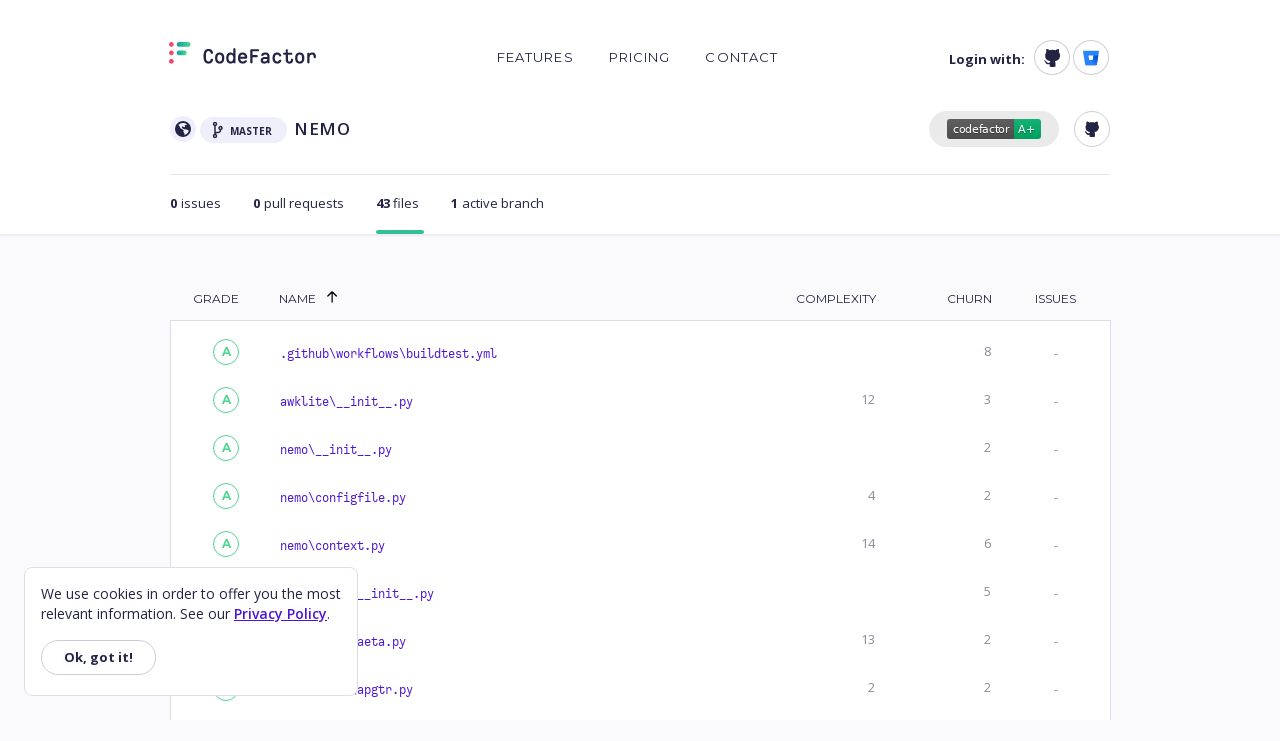

--- FILE ---
content_type: text/html; charset=utf-8
request_url: https://www.codefactor.io/repository/github/bje-/nemo/files
body_size: 11602
content:
<!DOCTYPE html>
<html lang="en" class="h-100">
<head>
    <title>bje-/NEMO - Files</title>
<meta name="fragment" content="!">
<meta http-equiv="Content-type" content="text/html; charset=utf-8" />
<meta http-equiv="X-UA-Compatible" content="IE=edge,chrome=1">
<meta name="viewport" content="width=device-width, initial-scale=1.0" />
<meta name="description" content="Quality software, faster." />
<link rel="shortcut icon" href="/Content/img/favicon.png?v=3">
<meta name="google-site-verification" content="vMXF-XmKqv70y5A21UuMyHxhz6G10slU89r0dtCBigE" />
    
    <noscript>
        <iframe src="//www.googletagmanager.com/ns.html?id=GTM-MKX4LC"
                height="0" width="0" style="display:none;visibility:hidden"></iframe>
    </noscript>
    <script>
            (function (w, d, s, l, i) {
            w[l] = w[l] || []; w[l].push({
                'gtm.start':
                    new Date().getTime(), event: 'gtm.js'
            }); var f = d.getElementsByTagName(s)[0],
                j = d.createElement(s), dl = l != 'dataLayer' ? '&l=' + l : ''; j.async = true; j.src =
                    '//www.googletagmanager.com/gtm.js?id=' + i + dl; f.parentNode.insertBefore(j, f);
            })(window, document, 'script', 'dataLayer', 'GTM-MKX4LC');</script>

    
    <!-- Global site tag (gtag.js) - Google Analytics -->
    <script async src="https://www.googletagmanager.com/gtag/js?id=UA-60835575-1"></script>
    <script>
        window.dataLayer = window.dataLayer || [];
        function gtag(){dataLayer.push(arguments);}
        gtag('js', new Date());

        gtag('config', 'UA-60835575-1');
    </script>

    <script src="/Scripts/modernizr-custom.min.js?v=SPiYRp1dt6WeDSZOh54ODXMyN5Yqb8fV9gtTDlJvqhY"></script>
<script>
    var isBot = /bot|googlebot|crawler|spider|robot|crawling|org_bot/i.test(navigator.userAgent);
    if (!isBot && (!Modernizr.cookies || !Modernizr.eventlistener || !Modernizr.es5function)) {
        window.location.href = '/unsupported';
    }
</script>
    <link href="https://fonts.googleapis.com/css?family=Montserrat:400,500,700|Open+Sans:400,600,700" rel="stylesheet">
    
    
        <link rel="stylesheet" href="https://stackpath.bootstrapcdn.com/bootstrap/4.3.1/css/bootstrap.min.css" crossorigin="anonymous" />
<meta name="x-stylesheet-fallback-test" content="" class="sr-only" /><script>!function(a,b,c,d){var e,f=document,g=f.getElementsByTagName("SCRIPT"),h=g[g.length-1].previousElementSibling,i=f.defaultView&&f.defaultView.getComputedStyle?f.defaultView.getComputedStyle(h):h.currentStyle;if(i&&i[a]!==b)for(e=0;e<c.length;e++)f.write('<link href="'+c[e]+'" '+d+"/>")}("position","absolute",["/Bundles/bootstrap.min.css"], "rel=\u0022stylesheet\u0022 crossorigin=\u0022anonymous\u0022 ");</script>
        <link rel="stylesheet" href="/Bundles/site.min.css?v=aulp5jBbKqAWeQx7E7_gbxo83X6EZ60n08uwHHWcfBc" />
    
    
    

    <link rel="stylesheet" href="/Bundles/RepoPages.min.css?v=AzVH7cKDJijgk3UcoHa3tNqA39hqc55QoZi_h45TvC8" />

    

    <link rel="stylesheet" href="/Bundles/RepoFiles.min.css?v=b4qgCvQj3y6M8B0CIZ7zEidmP_h-gaE1vFzJ4hrP7lw" />


</head>
<body ng-app="App" class="d-flex flex-column h-100">
        <main role="main" class="flex-shrink-0">
            <div class="container-guest">
    <div class="container" ng-controller="HeaderCtrl">
        <nav class="navbar navbar-expand-md navbar-light text-sm navbar-guest" style="z-index: 2">
            <a class="navbar-brand" href="/" aria-label="Homepage ">
                <svg xmlns="http://www.w3.org/2000/svg" width="147" height="22" viewBox="0 0 147 22" class="d-inline-block align-top">
                    <defs>
                        <linearGradient id="a" x1="-.002%" x2="100.002%" y1="49.998%" y2="49.998%">
                            <stop offset="0%" stop-color="#0AA1A5" />
                            <stop offset="100%" stop-color="#50D690" />
                        </linearGradient>
                        <linearGradient id="b" x1="-.002%" x2="100.002%" y1="49.998%" y2="49.998%">
                            <stop offset="0%" stop-color="#0AA1A5" />
                            <stop offset="100%" stop-color="#50D690" />
                        </linearGradient>
                    </defs>
                    <g fill="none" fill-rule="evenodd">
                        <path fill="#232344" d="M39.497 9.095c-1.217 0-2.615.59-2.615 5.18s1.398 5.178 2.615 5.178c.757 0 1.767-.227 2.272-1.999.146-.511.64-.84 1.166-.817.77.03 1.29.793 1.071 1.54-.684 2.34-2.169 3.483-4.509 3.483-3.386 0-4.962-2.347-4.962-7.386 0-5.038 1.576-7.385 4.962-7.385 2.34 0 3.825 1.142 4.51 3.482.218.747-.302 1.51-1.072 1.541-.526.021-1.02-.307-1.166-.818-.505-1.771-1.515-1.999-2.272-1.999zm13.54 6.954c0-2.3-.79-3.467-2.35-3.467-1.558 0-2.348 1.167-2.348 3.467 0 2.299.79 3.465 2.349 3.465 1.558 0 2.349-1.166 2.349-3.465zm-2.35-5.612c3.003 0 4.657 1.993 4.657 5.612 0 3.618-1.654 5.61-4.656 5.61-3.003 0-4.656-1.992-4.656-5.61 0-3.62 1.653-5.612 4.656-5.612zm13.54 5.364c0-1.985-.93-3.219-2.43-3.219-1.973 0-2.268 2.171-2.268 3.467 0 1.294.295 3.465 2.268 3.465 1.5 0 2.43-1.233 2.43-3.218V15.8zm0-4.198V7.239c0-.627.503-1.135 1.123-1.135s1.123.508 1.123 1.135v13.13c0 .577-.463 1.044-1.032 1.044-.719-.015-1.038-.393-1.072-1.03-.632.839-1.596 1.277-2.837 1.277-2.699 0-4.31-2.098-4.31-5.611 0-3.462 1.644-5.612 4.29-5.612 1.14 0 2.076.407 2.715 1.166zm7.119 3.166h4.55c-.267-1.47-1.014-2.187-2.275-2.187-1.26 0-2.007.716-2.275 2.187zm6.886.08c.01.075.017.15.023.223.079.922-.627 1.718-1.543 1.718h-5.437c.165 1.857.962 2.725 2.49 2.725.743 0 1.304-.226 1.697-.651.629-.679 1.136-.923 1.806-.605.582.275.763.891.373 1.499-.8 1.245-2.118 1.902-3.897 1.902-3.095 0-4.799-2-4.799-5.632 0-3.606 1.66-5.592 4.676-5.592 2.67 0 4.27 1.556 4.611 4.414zm4.13 6.564c-.587 0-1.062-.48-1.062-1.073V8.208c0-.592.475-1.072 1.061-1.072h6.576c.587 0 1.062.48 1.062 1.072 0 .593-.475 1.073-1.062 1.073h-5.35v3.796h4.125c.586 0 1.061.481 1.061 1.073 0 .593-.475 1.073-1.061 1.073h-4.125v5.117c0 .592-.476 1.073-1.063 1.073h-.163zm15.987-4.374h-2.468c-.867 0-1.9.218-1.9 1.258 0 1.06.986 1.218 1.573 1.218 1.55 0 2.73-1.056 2.795-2.476zm-2.04-6.603c2.806 0 4.289 1.392 4.289 4.023v5.892c0 .587-.471 1.06-1.05 1.058-.801-.016-1.081-.466-1.063-1.162-.763.907-1.91 1.413-3.259 1.413-2.157 0-3.552-1.312-3.552-3.342 0-2.141 1.494-3.321 4.207-3.321h2.47v-.434c0-1.351-.662-1.981-2.083-1.981-.82 0-1.405.196-1.713.636a1.629 1.629 0 0 0-.131.22c-.197.394-.583.65-1.018.65-.808 0-1.38-.841-1.047-1.584a3.01 3.01 0 0 1 .208-.389c.592-.923 1.684-1.679 3.742-1.679zm11.824 9.079c1.12 0 1.698-.763 1.972-1.321.177-.361.55-.577.948-.577h.22c.786 0 1.301.834.956 1.549-.723 1.618-2.143 2.494-4.096 2.494-3.002 0-4.656-1.994-4.656-5.611 0-3.57 1.61-5.558 4.536-5.612 1.683-.03 3.166.902 4.03 2.282l.033.057c.44.74-.112 1.684-.966 1.684-.423 0-.815-.237-.995-.624a2.579 2.579 0 0 0-.196-.349c-.402-.593-.988-.905-1.786-.905-1.558 0-2.348 1.167-2.348 3.467s.79 3.466 2.348 3.466zm13.785-1.837c0-.697.32-1.084 1.056-1.073.635 0 1.15.52 1.15 1.162v.118c0 2.46-1.443 3.846-3.946 3.773-1.988-.059-3.55-1.764-3.55-3.773v-5.118h-1.52c-.57 0-1.032-.466-1.032-1.041 0-.576.462-1.042 1.031-1.042h1.626l.028-2.519c.007-.57.466-1.029 1.031-1.029h.052c.569 0 1.03.467 1.03 1.042v2.506h3.483c.57 0 1.03.466 1.03 1.042 0 .575-.46 1.041-1.03 1.041h-3.482v4.91c0 1.63.808 1.838 1.511 1.838 1.06 0 1.532-.566 1.532-1.837zm11.17-1.63c0-2.3-.79-3.466-2.349-3.466-1.559 0-2.349 1.167-2.349 3.467 0 2.299.79 3.465 2.35 3.465 1.557 0 2.347-1.166 2.347-3.465zm-2.349-5.611c3.003 0 4.656 1.993 4.656 5.612 0 3.618-1.653 5.61-4.656 5.61-3.003 0-4.656-1.992-4.656-5.61 0-3.62 1.653-5.612 4.656-5.612zm12.641 0c2.265 0 3.513 1.48 3.513 4.167v.536c0 .627-.503 1.135-1.123 1.135s-1.123-.508-1.123-1.135v-.33c0-1.478-.57-2.228-1.695-2.228-1.395 0-2.37 1.103-2.37 2.683v5.014c0 .626-.502 1.134-1.122 1.134-.62 0-1.123-.508-1.123-1.134v-8.524c0-.567.44-1.063 1-1.07.85-.013 1.097.45 1.108 1.096.684-.873 1.699-1.345 2.935-1.345z" />
                        <path fill="#F44A6A" d="M4.753 2.4c0 1.326-1.064 2.4-2.376 2.4C1.064 4.8 0 3.726 0 2.4 0 1.074 1.064 0 2.377 0c1.312 0 2.376 1.074 2.376 2.4zm0 8.462c0 1.325-1.064 2.4-2.376 2.4-1.313 0-2.377-1.075-2.377-2.4 0-1.326 1.064-2.4 2.377-2.4 1.312 0 2.376 1.074 2.376 2.4zm0 8.461c0 1.326-1.064 2.4-2.376 2.4-1.313 0-2.377-1.074-2.377-2.4 0-1.326 1.064-2.4 2.377-2.4 1.312 0 2.376 1.074 2.376 2.4z" />
                        <path fill="url(#a)" d="M10.128 0C8.816 0 7.752 1.074 7.752 2.4c0 1.326 1.064 2.4 2.376 2.4h9c1.312 0 2.375-1.074 2.375-2.4 0-1.326-1.063-2.4-2.376-2.4h-9z" />
                        <path fill="url(#b)" d="M10.128 8.461c-1.312 0-2.376 1.075-2.376 2.4 0 1.326 1.064 2.401 2.376 2.401h5.138c1.312 0 2.376-1.075 2.376-2.4 0-1.326-1.064-2.4-2.376-2.4h-5.138z" />
                    </g>
                </svg>
            </a>
            <button class="navbar-toggler" type="button" data-toggle="modal" data-target="#loginModal" aria-label="Toggle navigation">
                <span class="navbar-toggler-icon "></span>
            </button>
            <div class="collapse navbar-collapse">
                <ul class="navbar-nav mx-auto text-uppercase">
                        <li class="nav-item">
                            <a class="nav-link " href="/features">Features</a>
                        </li>
                        <li class="nav-item">
                            <a class="nav-link " href="/pricing">Pricing</a>
                        </li>
                        <li class="nav-item">
                            <a class="nav-link " href="/contact">Contact</a>
                        </li>
                </ul>
                <ul class="nav login float-right ">
                        <span>Login with:</span>
<form action="/account/externallogin" method="post">                                <button type="submit" name="provider" value="GitHub" class="btn btn-light rounded-circle" analytics-on analytics-category="Login with"><img src="/Content/img/logo-github.svg" alt="GitHub" /></button>
                                <button type="submit" name="provider" value="Bitbucket" class="btn btn-light rounded-circle" analytics-on analytics-category="Login with"><img src="/Content/img/logo-bitbucket.svg" alt="Bitbucket" /></button>
<input name="__RequestVerificationToken" type="hidden" value="CfDJ8BNwjAYyhGBOqkUSO2PUaOl-w26jV9s5NLfjuIIlSjgTmdSg8v5toXqFRC95kW5yGfnLBqokeLtbPTtFJPF5exXSyWn4I3jRAYJGe4tvMV0-x8Qw7SuULIs-d9ruxVTvLK2FXi_F26df8DCZlsQRD64" /></form>                </ul>

            </div>
        </nav>
        <!-- Modal -->
        <div class="modal" id="loginModal" tabindex="-1" role="dialog" aria-hidden="true">
            <div class="modal-dialog" role="document">
                <div class="modal-content">
                    <div class="modal-header">
                        <button type="button" class="close" data-dismiss="modal" aria-label="Close" style="margin-right: -10px;">
                            <span aria-hidden="true">&times;</span>
                        </button>
                    </div>
                    <div class="modal-body" style="padding-top: 22.5%;">
                        <ul class="text-center text-uppercase">
                                <li><a href="/features">Features</a></li>
                                <li><a href="/pricing">Pricing</a></li>
                                <li><a href="/contact">Contact</a></li>
                        </ul>
                            <div class="text-center" style="padding-top: 78px;">
                                <div class="text-center" style="margin-bottom: 1rem">Login with:</div>
<form action="/account/externallogin" method="post">                                        <div class="row justify-content-center">
                                            <div class="col-9 modal-col">
                                                <button type="submit" name="provider" value="GitHub" class="btn btn-light btn-block border modal-button" analytics-on analytics-category="Login with (modal)"><img class="float-left" alt="GitHub (modal)" style="padding-left: 4px; padding-top: 1px;" src="/Content/img/logo-github.svg" /> <span style="margin-left: -18px;">GitHub</span></button>
                                            </div>
                                        </div>
                                        <div class="row justify-content-center">
                                            <div class="col-9 modal-col">
                                                <button type="submit" name="provider" value="Bitbucket" class="btn btn-light btn-block border modal-button" analytics-on analytics-category="Login with (modal)"><img class="float-left" alt="Bitbucket (modal)" style="padding-left: 4px; padding-top: 1px;" src="/Content/img/logo-bitbucket.svg" /> <span style="margin-left: -18px;">Bitbucket</span></button>
                                            </div>
                                        </div>
<input name="__RequestVerificationToken" type="hidden" value="CfDJ8BNwjAYyhGBOqkUSO2PUaOl-w26jV9s5NLfjuIIlSjgTmdSg8v5toXqFRC95kW5yGfnLBqokeLtbPTtFJPF5exXSyWn4I3jRAYJGe4tvMV0-x8Qw7SuULIs-d9ruxVTvLK2FXi_F26df8DCZlsQRD64" /></form>                            </div>
                    </div>
                </div>
            </div>
        </div>
    </div>
</div>
<div ng-cloak>
    <div ng-show="message.show" ng-controller="StatusMessageCtrl" class="alert alert-{{message.type}} alert-dismissible show" role="alert">
        <svg ng-show="message.type!='danger'" width="36" height="36" viewBox="0 0 36 36">
            <g fill="none" fill-rule="evenodd">
                <g transform="translate(6 6)">
                    <mask id="c-info" fill="#fff">
                        <circle cx="12" cy="12" r="12" />
                    </mask>
                    <g fill="#fff" mask="url(#c-info)">
                        <path d="M-6-6h36v36H-6z" />
                    </g>
                </g>
                <g transform="translate(15 11)">
                    <mask id="p-info" fill="#fff">
                        <path d="M4 10.5h1a1 1 0 0 1 0 2H1a1 1 0 0 1 0-2h1V6H1a1 1 0 1 1 0-2h3v6.5zM2.5 3a1.5 1.5 0 1 1 0-3 1.5 1.5 0 0 1 0 3z" />
                    </mask>
                    <g fill="#7e7eb9" mask="url(#p-info)">
                        <path d="M-15-11h36v36h-36z" />
                    </g>
                </g>
            </g>
        </svg>
        <svg ng-show="message.type=='danger'" width="36" height="36" viewBox="0 0 36 36">
            <g fill="none" fill-rule="evenodd">
                <g transform="translate(6 5)">
                    <mask id="p-warn-1" fill="#fff">
                        <path id="a" d="M14.12 2.48l8.394 15.06a3 3 0 0 1-2.62 4.46H3.106a3 3 0 0 1-2.62-4.46L8.88 2.48a3 3 0 0 1 5.24 0z" />
                    </mask>
                    <g fill="#fff" mask="url(#p-warn-1)">
                        <path d="M-6-5h36v36H-6z" />
                    </g>
                </g>
                <g transform="translate(16 12)">
                    <mask id="p-warn-2" fill="#fff">
                        <path id="c" d="M1.5 0A1.5 1.5 0 0 1 3 1.5v4a1.5 1.5 0 0 1-3 0v-4A1.5 1.5 0 0 1 1.5 0zm0 9a1.5 1.5 0 1 1 0 3 1.5 1.5 0 0 1 0-3z" />
                    </mask>
                    <g fill="#fa7b7b" mask="url(#p-warn-2)">
                        <path d="M-16-12h36v36h-36z" />
                    </g>
                </g>
            </g>
        </svg>
        <span ng-bind-html="message.text"></span>
        <button type="button" class="close" data-dismiss="alert" aria-label="Close" ng-click="message.show = false">
            <span aria-hidden="true">&times;</span>
        </button>
    </div>
</div>

<div id="repo-stats">
    <div class="container container-sm">
        <div class="row no-gutters">
            <div class="col-md-6 order-1 order-md-0 my-auto">
                <div class="d-inline-block" style="border-radius: 32.5px; background-color: #efeffc; width: 26px; height: 26px; position: relative; line-height: 26px">
                        <img src="/Content/img/repo-public.svg" style="position: relative; margin-left: 2px; margin-bottom: 3px;" alt=""/>
                </div>
                <div aria-label="Default branch master" class="d-inline-block" style="border-radius: 24.5px; background-color: #efeffc; height: 26px; width: fit-content; padding-right: 15px; padding-left: 8px; position: relative">
                    <img src="/Content/img/repo-branch.svg" alt=""/>
                    <span id="branch-name" class="text-uppercase">master</span>
                </div>
                <div class="d-inline-block">
                    <a id="repo-name" href="/repository/github/bje-/nemo">NEMO</a>
                </div>
            </div>
            <div class="col-md-6 justify-content-end d-flex order-0 order-md-1">
                <div  class="d-inline-block badge-wrapper">
                    <img id="repo-badge" src="/Content/badges/APlus.svg" alt="Repository badge with APlus rating" data-toggle="modal" data-target="#badgeTexts" analytics-on="click" analytics-category="Repo Header" analytics-event="Badge"/>
                </div>
                <a class="repo-header-circle d-inline-block tooltip-default" title="View on GitHub" href="https://github.com/bje-/NEMO" target="_blank" rel="noopener noreferrer" analytics-on analytics-category="Repo Header" analytics-event="View on GitHub">
                    <img src="/Content/img/repo-provider-link-github.svg" alt="View on GitHub"/>
                </a>
            </div>
        </div>
        <hr style="color: #fafafc; margin-top: 27px; margin-bottom: 15px;"/>
        <ul class="list-inline owl-carousel">
            <li class="list-inline-item">
                <a class="repo-header-item main-link " href="/repository/github/bje-/nemo/issues" analytics-on analytics-category="Repo Stats Header" analytics-event="Issues">
                    <span class="number">0</span>
                    <span class="text">issues</span>
                </a>
            </li>
                <li class="list-inline-item">
                    <a class="repo-header-item main-link " href="/repository/github/bje-/nemo/pulls" analytics-on analytics-category="Repo Stats Header" analytics-event="Pulls">
                        <span class="number">0</span>
                        <span class="text">pull requests</span>
                    </a>
                </li>
            <li class="list-inline-item">
                <a class="repo-header-item main-link selected" href="/repository/github/bje-/nemo/files" analytics-on analytics-category="Repo Stats Header" analytics-event="Files">
                    <span class="number">43</span>
                    <span class="text">files</span>
                </a>
            </li>
            <li class="list-inline-item">
                <a class="repo-header-item main-link " href="/repository/github/bje-/nemo/branches" analytics-on analytics-category="Repo Stats Header" analytics-event="Branches">
                    <span class="number">1</span>
                    <span class="text">active branch</span>
                </a>
            </li>
        </ul>
    </div>
</div>
<!-- Modal -->
<div class="modal" id="badgeTexts" ng-controller="BadgeCtrl" ng-init="init([{&quot;Name&quot;:&quot;Markdown&quot;,&quot;Text&quot;:&quot;[![CodeFactor](https://www.codefactor.io/repository/github/bje-/nemo/badge)](https://www.codefactor.io/repository/github/bje-/nemo)&quot;},{&quot;Name&quot;:&quot;HTML&quot;,&quot;Text&quot;:&quot;&lt;a href=\&quot;https://www.codefactor.io/repository/github/bje-/nemo\&quot;&gt;&lt;img src=\&quot;https://www.codefactor.io/repository/github/bje-/nemo/badge\&quot; alt=\&quot;CodeFactor\&quot; /&gt;&lt;/a&gt;&quot;},{&quot;Name&quot;:&quot;Textile&quot;,&quot;Text&quot;:&quot;!https://www.codefactor.io/repository/github/bje-/nemo/badge!:https://www.codefactor.io/repository/github/bje-/nemo&quot;},{&quot;Name&quot;:&quot;RDoc&quot;,&quot;Text&quot;:&quot;{&lt;img src=\&quot;https://www.codefactor.io/repository/github/bje-/nemo/badge\&quot; alt=\&quot;CodeFactor\&quot; /&gt;}[https://www.codefactor.io/repository/github/bje-/nemo]&quot;},{&quot;Name&quot;:&quot;reST&quot;,&quot;Text&quot;:&quot;.. image:: https://www.codefactor.io/repository/github/bje-/nemo/badge\n   :target: https://www.codefactor.io/repository/github/bje-/nemo\n   :alt: CodeFactor&quot;},{&quot;Name&quot;:&quot;Image URL&quot;,&quot;Text&quot;:&quot;https://www.codefactor.io/repository/github/bje-/nemo/badge&quot;}])" tabindex="-1" role="dialog" aria-labelledby="modalLabel" aria-hidden="true">
    <div class="modal-dialog modal-lg">
        <div class="modal-content">
            <div class="modal-body">
                <button type="button" class="close" data-dismiss="modal" analytics-on analytics-category="Repo Badge" analytics-event="Close">
                    <span aria-hidden="true">&times;</span>
                </button>
                <h1>CodeFactor Rating A&#x2B;</h1>
                <ul class="list-inline">
                    <li class="list-inline-item" ng-repeat="format in formats">
                        <a ng-click="setFormat(format)" class="format" ng-class="{'selected-link': activeFormat.Name == format.Name}" analytics-on analytics-category="Repo Badge">{{format.Name}}</a>
                    </li>
                </ul>
            </div>
            <div class="modal-footer">
                <textarea class="form-control" rows="3" ng-model="activeFormat.Text" readonly="" select-on-click></textarea>
            </div>
        </div>
    </div>
</div>
<div class="container container-sm">
    <div class="grid-mvc" data-lang="en" data-gridname="" data-selectable="true" data-multiplefilters="false">
    <div class="grid-wrap">
        <table class="table table-borderless table-responsive-lg grid-table">
            <thead>
            <tr>
<th class="grid-header text-center files-rating"><div class="grid-header-title"><a href="?grid-column=Rating&amp;grid-dir=0">Grade</a></div></th><th class="grid-header"><div class="grid-header-title sorted sorted-asc"><a href="?grid-column=Path&amp;grid-dir=1">Name</a><span class="grid-sort-arrow"></span></div></th><th class="grid-header metric text-right"><div class="grid-header-title"><a class="tooltip-default marked" data-placement="top" href="?grid-column=Metric.Complexity.Value&amp;grid-dir=0" title="Measure of effort required to understand code">Complexity</a></div></th><th class="grid-header metric text-right"><div class="grid-header-title"><a class="tooltip-default marked" data-placement="top" href="?grid-column=Metric.Churn.Value&amp;grid-dir=0" title="Number of times the file has changed">Churn</a></div></th><th class="grid-header text-center"><div class="grid-header-title"><a class="tooltip-default marked" data-placement="top" href="?grid-column=IssueCount&amp;grid-dir=0" title="Total number of issues">Issues</a></div></th>            </tr>
            </thead>
            <tbody>
                <tr class="grid-row ">
<td class="grid-cell text-center files-rating" data-name="Rating"><div class="rating d-inline-block">
                                                <div class="lib-rating-grade rating-A">A</div>
                                            </div>
</td><td class="grid-cell" data-name="Path"><div class="file-path-cell variable-text variable-text-rtl"><bdo dir="ltr"><a href="/repository/github/bje-/nemo/file/master/.github/workflows/buildtest.yml" title=".github\workflows\buildtest.yml" analytics-on analytics-category="Files" ng-non-bindable>.github\workflows\buildtest.yml</a></bdo></div>
</td><td class="grid-cell metric text-right" data-name="Metric.Complexity.Value"><span class=""></span>
</td><td class="grid-cell metric text-right" data-name="Metric.Churn.Value"><span class="None">8</span>
</td><td class="grid-cell text-center" data-name="IssueCount"><span>
                                                   <span class="metric">-</span>
                                           </span>
</td>                </tr>
                <tr class="grid-row ">
<td class="grid-cell text-center files-rating" data-name="Rating"><div class="rating d-inline-block">
                                                <div class="lib-rating-grade rating-A">A</div>
                                            </div>
</td><td class="grid-cell" data-name="Path"><div class="file-path-cell variable-text variable-text-rtl"><bdo dir="ltr"><a href="/repository/github/bje-/nemo/file/master/awklite/__init__.py" title="awklite\__init__.py" analytics-on analytics-category="Files" ng-non-bindable>awklite\__init__.py</a></bdo></div>
</td><td class="grid-cell metric text-right" data-name="Metric.Complexity.Value"><span class="None">12</span>
</td><td class="grid-cell metric text-right" data-name="Metric.Churn.Value"><span class="None">3</span>
</td><td class="grid-cell text-center" data-name="IssueCount"><span>
                                                   <span class="metric">-</span>
                                           </span>
</td>                </tr>
                <tr class="grid-row ">
<td class="grid-cell text-center files-rating" data-name="Rating"><div class="rating d-inline-block">
                                                <div class="lib-rating-grade rating-A">A</div>
                                            </div>
</td><td class="grid-cell" data-name="Path"><div class="file-path-cell variable-text variable-text-rtl"><bdo dir="ltr"><a href="/repository/github/bje-/nemo/file/master/nemo/__init__.py" title="nemo\__init__.py" analytics-on analytics-category="Files" ng-non-bindable>nemo\__init__.py</a></bdo></div>
</td><td class="grid-cell metric text-right" data-name="Metric.Complexity.Value"><span class=""></span>
</td><td class="grid-cell metric text-right" data-name="Metric.Churn.Value"><span class="None">2</span>
</td><td class="grid-cell text-center" data-name="IssueCount"><span>
                                                   <span class="metric">-</span>
                                           </span>
</td>                </tr>
                <tr class="grid-row ">
<td class="grid-cell text-center files-rating" data-name="Rating"><div class="rating d-inline-block">
                                                <div class="lib-rating-grade rating-A">A</div>
                                            </div>
</td><td class="grid-cell" data-name="Path"><div class="file-path-cell variable-text variable-text-rtl"><bdo dir="ltr"><a href="/repository/github/bje-/nemo/file/master/nemo/configfile.py" title="nemo\configfile.py" analytics-on analytics-category="Files" ng-non-bindable>nemo\configfile.py</a></bdo></div>
</td><td class="grid-cell metric text-right" data-name="Metric.Complexity.Value"><span class="None">4</span>
</td><td class="grid-cell metric text-right" data-name="Metric.Churn.Value"><span class="None">2</span>
</td><td class="grid-cell text-center" data-name="IssueCount"><span>
                                                   <span class="metric">-</span>
                                           </span>
</td>                </tr>
                <tr class="grid-row ">
<td class="grid-cell text-center files-rating" data-name="Rating"><div class="rating d-inline-block">
                                                <div class="lib-rating-grade rating-A">A</div>
                                            </div>
</td><td class="grid-cell" data-name="Path"><div class="file-path-cell variable-text variable-text-rtl"><bdo dir="ltr"><a href="/repository/github/bje-/nemo/file/master/nemo/context.py" title="nemo\context.py" analytics-on analytics-category="Files" ng-non-bindable>nemo\context.py</a></bdo></div>
</td><td class="grid-cell metric text-right" data-name="Metric.Complexity.Value"><span class="None">14</span>
</td><td class="grid-cell metric text-right" data-name="Metric.Churn.Value"><span class="None">6</span>
</td><td class="grid-cell text-center" data-name="IssueCount"><span>
                                                   <span class="metric">-</span>
                                           </span>
</td>                </tr>
                <tr class="grid-row ">
<td class="grid-cell text-center files-rating" data-name="Rating"><div class="rating d-inline-block">
                                                <div class="lib-rating-grade rating-A">A</div>
                                            </div>
</td><td class="grid-cell" data-name="Path"><div class="file-path-cell variable-text variable-text-rtl"><bdo dir="ltr"><a href="/repository/github/bje-/nemo/file/master/nemo/costs/__init__.py" title="nemo\costs\__init__.py" analytics-on analytics-category="Files" ng-non-bindable>nemo\costs\__init__.py</a></bdo></div>
</td><td class="grid-cell metric text-right" data-name="Metric.Complexity.Value"><span class=""></span>
</td><td class="grid-cell metric text-right" data-name="Metric.Churn.Value"><span class="None">5</span>
</td><td class="grid-cell text-center" data-name="IssueCount"><span>
                                                   <span class="metric">-</span>
                                           </span>
</td>                </tr>
                <tr class="grid-row ">
<td class="grid-cell text-center files-rating" data-name="Rating"><div class="rating d-inline-block">
                                                <div class="lib-rating-grade rating-A">A</div>
                                            </div>
</td><td class="grid-cell" data-name="Path"><div class="file-path-cell variable-text variable-text-rtl"><bdo dir="ltr"><a href="/repository/github/bje-/nemo/file/master/nemo/costs/aeta.py" title="nemo\costs\aeta.py" analytics-on analytics-category="Files" ng-non-bindable>nemo\costs\aeta.py</a></bdo></div>
</td><td class="grid-cell metric text-right" data-name="Metric.Complexity.Value"><span class="None">13</span>
</td><td class="grid-cell metric text-right" data-name="Metric.Churn.Value"><span class="None">2</span>
</td><td class="grid-cell text-center" data-name="IssueCount"><span>
                                                   <span class="metric">-</span>
                                           </span>
</td>                </tr>
                <tr class="grid-row ">
<td class="grid-cell text-center files-rating" data-name="Rating"><div class="rating d-inline-block">
                                                <div class="lib-rating-grade rating-A">A</div>
                                            </div>
</td><td class="grid-cell" data-name="Path"><div class="file-path-cell variable-text variable-text-rtl"><bdo dir="ltr"><a href="/repository/github/bje-/nemo/file/master/nemo/costs/apgtr.py" title="nemo\costs\apgtr.py" analytics-on analytics-category="Files" ng-non-bindable>nemo\costs\apgtr.py</a></bdo></div>
</td><td class="grid-cell metric text-right" data-name="Metric.Complexity.Value"><span class="None">2</span>
</td><td class="grid-cell metric text-right" data-name="Metric.Churn.Value"><span class="None">2</span>
</td><td class="grid-cell text-center" data-name="IssueCount"><span>
                                                   <span class="metric">-</span>
                                           </span>
</td>                </tr>
                <tr class="grid-row ">
<td class="grid-cell text-center files-rating" data-name="Rating"><div class="rating d-inline-block">
                                                <div class="lib-rating-grade rating-A">A</div>
                                            </div>
</td><td class="grid-cell" data-name="Path"><div class="file-path-cell variable-text variable-text-rtl"><bdo dir="ltr"><a href="/repository/github/bje-/nemo/file/master/nemo/costs/ceem.py" title="nemo\costs\ceem.py" analytics-on analytics-category="Files" ng-non-bindable>nemo\costs\ceem.py</a></bdo></div>
</td><td class="grid-cell metric text-right" data-name="Metric.Complexity.Value"><span class="None">1</span>
</td><td class="grid-cell metric text-right" data-name="Metric.Churn.Value"><span class="None">1</span>
</td><td class="grid-cell text-center" data-name="IssueCount"><span>
                                                   <span class="metric">-</span>
                                           </span>
</td>                </tr>
                <tr class="grid-row ">
<td class="grid-cell text-center files-rating" data-name="Rating"><div class="rating d-inline-block">
                                                <div class="lib-rating-grade rating-A">A</div>
                                            </div>
</td><td class="grid-cell" data-name="Path"><div class="file-path-cell variable-text variable-text-rtl"><bdo dir="ltr"><a href="/repository/github/bje-/nemo/file/master/nemo/costs/common.py" title="nemo\costs\common.py" analytics-on analytics-category="Files" ng-non-bindable>nemo\costs\common.py</a></bdo></div>
</td><td class="grid-cell metric text-right" data-name="Metric.Complexity.Value"><span class="None">2</span>
</td><td class="grid-cell metric text-right" data-name="Metric.Churn.Value"><span class="None">3</span>
</td><td class="grid-cell text-center" data-name="IssueCount"><span>
                                                   <span class="metric">-</span>
                                           </span>
</td>                </tr>
                <tr class="grid-row ">
<td class="grid-cell text-center files-rating" data-name="Rating"><div class="rating d-inline-block">
                                                <div class="lib-rating-grade rating-A">A</div>
                                            </div>
</td><td class="grid-cell" data-name="Path"><div class="file-path-cell variable-text variable-text-rtl"><bdo dir="ltr"><a href="/repository/github/bje-/nemo/file/master/nemo/costs/gencost.py" title="nemo\costs\gencost.py" analytics-on analytics-category="Files" ng-non-bindable>nemo\costs\gencost.py</a></bdo></div>
</td><td class="grid-cell metric text-right" data-name="Metric.Complexity.Value"><span class="None">1</span>
</td><td class="grid-cell metric text-right" data-name="Metric.Churn.Value"><span class="None">2</span>
</td><td class="grid-cell text-center" data-name="IssueCount"><span>
                                                   <span class="metric">-</span>
                                           </span>
</td>                </tr>
                <tr class="grid-row ">
<td class="grid-cell text-center files-rating" data-name="Rating"><div class="rating d-inline-block">
                                                <div class="lib-rating-grade rating-A">A</div>
                                            </div>
</td><td class="grid-cell" data-name="Path"><div class="file-path-cell variable-text variable-text-rtl"><bdo dir="ltr"><a href="/repository/github/bje-/nemo/file/master/nemo/costs/gencost2021.py" title="nemo\costs\gencost2021.py" analytics-on analytics-category="Files" ng-non-bindable>nemo\costs\gencost2021.py</a></bdo></div>
</td><td class="grid-cell metric text-right" data-name="Metric.Complexity.Value"><span class="None">8</span>
</td><td class="grid-cell metric text-right" data-name="Metric.Churn.Value"><span class="None">1</span>
</td><td class="grid-cell text-center" data-name="IssueCount"><span>
                                                   <span class="metric">-</span>
                                           </span>
</td>                </tr>
                <tr class="grid-row ">
<td class="grid-cell text-center files-rating" data-name="Rating"><div class="rating d-inline-block">
                                                <div class="lib-rating-grade rating-A">A</div>
                                            </div>
</td><td class="grid-cell" data-name="Path"><div class="file-path-cell variable-text variable-text-rtl"><bdo dir="ltr"><a href="/repository/github/bje-/nemo/file/master/nemo/costs/gencost2022.py" title="nemo\costs\gencost2022.py" analytics-on analytics-category="Files" ng-non-bindable>nemo\costs\gencost2022.py</a></bdo></div>
</td><td class="grid-cell metric text-right" data-name="Metric.Complexity.Value"><span class="None">11</span>
</td><td class="grid-cell metric text-right" data-name="Metric.Churn.Value"><span class="None">2</span>
</td><td class="grid-cell text-center" data-name="IssueCount"><span>
                                                   <span class="metric">-</span>
                                           </span>
</td>                </tr>
                <tr class="grid-row ">
<td class="grid-cell text-center files-rating" data-name="Rating"><div class="rating d-inline-block">
                                                <div class="lib-rating-grade rating-A">A</div>
                                            </div>
</td><td class="grid-cell" data-name="Path"><div class="file-path-cell variable-text variable-text-rtl"><bdo dir="ltr"><a href="/repository/github/bje-/nemo/file/master/nemo/costs/gencost2023.py" title="nemo\costs\gencost2023.py" analytics-on analytics-category="Files" ng-non-bindable>nemo\costs\gencost2023.py</a></bdo></div>
</td><td class="grid-cell metric text-right" data-name="Metric.Complexity.Value"><span class="None">10</span>
</td><td class="grid-cell metric text-right" data-name="Metric.Churn.Value"><span class="None">2</span>
</td><td class="grid-cell text-center" data-name="IssueCount"><span>
                                                   <span class="metric">-</span>
                                           </span>
</td>                </tr>
                <tr class="grid-row ">
<td class="grid-cell text-center files-rating" data-name="Rating"><div class="rating d-inline-block">
                                                <div class="lib-rating-grade rating-A">A</div>
                                            </div>
</td><td class="grid-cell" data-name="Path"><div class="file-path-cell variable-text variable-text-rtl"><bdo dir="ltr"><a href="/repository/github/bje-/nemo/file/master/nemo/costs/gencost2024.py" title="nemo\costs\gencost2024.py" analytics-on analytics-category="Files" ng-non-bindable>nemo\costs\gencost2024.py</a></bdo></div>
</td><td class="grid-cell metric text-right" data-name="Metric.Complexity.Value"><span class="None">10</span>
</td><td class="grid-cell metric text-right" data-name="Metric.Churn.Value"><span class="None">1</span>
</td><td class="grid-cell text-center" data-name="IssueCount"><span>
                                                   <span class="metric">-</span>
                                           </span>
</td>                </tr>
                <tr class="grid-row ">
<td class="grid-cell text-center files-rating" data-name="Rating"><div class="rating d-inline-block">
                                                <div class="lib-rating-grade rating-A">A</div>
                                            </div>
</td><td class="grid-cell" data-name="Path"><div class="file-path-cell variable-text variable-text-rtl"><bdo dir="ltr"><a href="/repository/github/bje-/nemo/file/master/nemo/costs/gencost2025.py" title="nemo\costs\gencost2025.py" analytics-on analytics-category="Files" ng-non-bindable>nemo\costs\gencost2025.py</a></bdo></div>
</td><td class="grid-cell metric text-right" data-name="Metric.Complexity.Value"><span class="None">0</span>
</td><td class="grid-cell metric text-right" data-name="Metric.Churn.Value"><span class="None">9</span>
</td><td class="grid-cell text-center" data-name="IssueCount"><span>
                                                   <span class="metric">-</span>
                                           </span>
</td>                </tr>
                <tr class="grid-row ">
<td class="grid-cell text-center files-rating" data-name="Rating"><div class="rating d-inline-block">
                                                <div class="lib-rating-grade rating-A">A</div>
                                            </div>
</td><td class="grid-cell" data-name="Path"><div class="file-path-cell variable-text variable-text-rtl"><bdo dir="ltr"><a href="/repository/github/bje-/nemo/file/master/nemo/costs/gencost2026.py" title="nemo\costs\gencost2026.py" analytics-on analytics-category="Files" ng-non-bindable>nemo\costs\gencost2026.py</a></bdo></div>
</td><td class="grid-cell metric text-right" data-name="Metric.Complexity.Value"><span class="None">0</span>
</td><td class="grid-cell metric text-right" data-name="Metric.Churn.Value"><span class="None">1</span>
</td><td class="grid-cell text-center" data-name="IssueCount"><span>
                                                   <span class="metric">-</span>
                                           </span>
</td>                </tr>
                <tr class="grid-row ">
<td class="grid-cell text-center files-rating" data-name="Rating"><div class="rating d-inline-block">
                                                <div class="lib-rating-grade rating-A">A</div>
                                            </div>
</td><td class="grid-cell" data-name="Path"><div class="file-path-cell variable-text variable-text-rtl"><bdo dir="ltr"><a href="/repository/github/bje-/nemo/file/master/nemo/costs/null.py" title="nemo\costs\null.py" analytics-on analytics-category="Files" ng-non-bindable>nemo\costs\null.py</a></bdo></div>
</td><td class="grid-cell metric text-right" data-name="Metric.Complexity.Value"><span class="None">2</span>
</td><td class="grid-cell metric text-right" data-name="Metric.Churn.Value"><span class="None">1</span>
</td><td class="grid-cell text-center" data-name="IssueCount"><span>
                                                   <span class="metric">-</span>
                                           </span>
</td>                </tr>
                <tr class="grid-row ">
<td class="grid-cell text-center files-rating" data-name="Rating"><div class="rating d-inline-block">
                                                <div class="lib-rating-grade rating-A">A</div>
                                            </div>
</td><td class="grid-cell" data-name="Path"><div class="file-path-cell variable-text variable-text-rtl"><bdo dir="ltr"><a href="/repository/github/bje-/nemo/file/master/nemo/generators.py" title="nemo\generators.py" analytics-on analytics-category="Files" ng-non-bindable>nemo\generators.py</a></bdo></div>
</td><td class="grid-cell metric text-right" data-name="Metric.Complexity.Value"><span class="Minor">155</span>
</td><td class="grid-cell metric text-right" data-name="Metric.Churn.Value"><span class="None">31</span>
</td><td class="grid-cell text-center" data-name="IssueCount"><span>
                                                   <span class="metric">-</span>
                                           </span>
</td>                </tr>
                <tr class="grid-row ">
<td class="grid-cell text-center files-rating" data-name="Rating"><div class="rating d-inline-block">
                                                <div class="lib-rating-grade rating-A">A</div>
                                            </div>
</td><td class="grid-cell" data-name="Path"><div class="file-path-cell variable-text variable-text-rtl"><bdo dir="ltr"><a href="/repository/github/bje-/nemo/file/master/nemo/nem.py" title="nemo\nem.py" analytics-on analytics-category="Files" ng-non-bindable>nemo\nem.py</a></bdo></div>
</td><td class="grid-cell metric text-right" data-name="Metric.Complexity.Value"><span class=""></span>
</td><td class="grid-cell metric text-right" data-name="Metric.Churn.Value"><span class="None">9</span>
</td><td class="grid-cell text-center" data-name="IssueCount"><span>
                                                   <span class="metric">-</span>
                                           </span>
</td>                </tr>
            </tbody>
        </table>
    </div>
    <div class="grid-footer">
            <ul class="pager list-unstyled list-inline">
        <li class="list-inline-item next float-right">
            <a href="?page=2" analytics-on analytics-category="Pager">
                <span class="hidden-xs">Next Page</span>
                <img src="/Content/img/chevron-right.svg" alt="" style="width: 14px; height: 14px; margin-left: 11px;" />
            </a>
        </li>
</ul>
    </div>
</div>

</div>


        </main>
        <footer class="mt-auto ">
    <div class="container">
        <div class="row text-md-center no-gutters">
            <div class="col-12 col-lg-4 text-left">
                <ul class="list-inline text-uppercase d-inline-block ml-0 ml-xl-3 mb-3 mb-lg-0">
                    <li class="list-inline-item"><a href="/security">Security</a></li>
                    <li class="list-inline-item"><a href="/terms">Terms</a></li>
                    <li class="list-inline-item"><a href="/privacy">Privacy</a></li>
                    <li class="list-inline-item"><a href="/contact">Contact</a></li>
                </ul>
            </div>
            <div class="col-6 col-lg-3 text-left">
                <div class="twitter-container d-inline-block">
                    <a href="https://x.com/codefactor_io" target="_blank" rel="noopener noreferrer" analytics-on analytics-category="Footer" class="btn text-uppercase">
                        <svg class="twitter" width="12px" height="12px" viewBox="0 0 1200 1227">
                            <g>
                                <path d="M714.163 519.284L1160.89 0H1055.03L667.137 450.887L357.328 0H0L468.492 681.821L0 1226.37H105.866L515.491 750.218L842.672 1226.37H1200L714.137 519.284H714.163ZM569.165 687.828L521.697 619.934L144.011 79.6944H306.615L611.412 515.685L658.88 583.579L1055.08 1150.3H892.476L569.165 687.854V687.828Z"></path>
                            </g>
                        </svg>
                    </a>
                </div>
            </div>
            <div class="col-6 col-lg-5 text-right">
                <span class="copyright">&copy; 2026 CodeFactor</span>
            </div>
        </div>
    </div>
</footer>
    <div id="cookie-consent">
        <div class="card">
            <div class="card-body">
                <p>We use cookies in order to offer you the most relevant information. See our <a href="/privacy">Privacy Policy</a>.</p>
                <button class="btn btn-regular mb-1" style="padding: 7px 22px;" data-cookie-string=".AspNet.Consent=yes; expires=Wed, 27 Jan 2027 16:43:50 GMT; path=/; secure; samesite=none">Ok, got it!</button>
            </div>
        </div>
    </div>

    <script type="text/javascript">
    var logErrorUrl = '/jserror/log';
    </script>

    <script src="//cdnjs.cloudflare.com/ajax/libs/underscore.js/1.8.3/underscore-min.js" crossorigin="anonymous"></script>
    <script src="//ajax.googleapis.com/ajax/libs/jquery/3.4.1/jquery.min.js" crossorigin="anonymous"></script>
    <script src="//ajax.aspnetcdn.com/ajax/jquery.validate/1.19.0/jquery.validate.min.js" crossorigin="anonymous"></script>
    <script src="//cdnjs.cloudflare.com/ajax/libs/popper.js/1.14.7/umd/popper.min.js" crossorigin="anonymous"></script>
    <script src="//stackpath.bootstrapcdn.com/bootstrap/4.3.1/js/bootstrap.min.js" crossorigin="anonymous"></script>
    <script src="//ajax.googleapis.com/ajax/libs/angularjs/1.5.8/angular.min.js" crossorigin="anonymous"></script>
    <script src="//ajax.googleapis.com/ajax/libs/angularjs/1.5.8/angular-sanitize.min.js" crossorigin="anonymous"></script>
    

    <script src="/Bundles/CommonJS.min.js?v=ZQqFWR5Ey-bnsbkWl-ymLIZ3u13lZ7jcFIVeBbs-sS8"></script>

    <script type="text/javascript">
        $(document).ready(function () {
            //cookie consent
            $("#cookie-consent button[data-cookie-string]").bind("click",
                function (event) {
                    document.cookie = $(event.currentTarget).attr("data-cookie-string");
                    $("#cookie-consent").hide();
                });
        });
    </script>

    
    

    <script src="/Bundles/PublicPageJS.min.js?v=l1yAPGCQ1P0hrq-0hKA2JDquIEE6ooenSKIRLxF4uZ4"></script>

    

    <script src="/Bundles/RepoPagesJS.min.js?v=PUc4UXjlG1RDv51ZhyyPHJDEk1oenC6NGAOaPle8FY4"></script>

    <script type="text/javascript">
        $(document).ready(function() {

            $(".grid-row").on('click',
                function(evt) {
                    let href = $(evt.currentTarget).find('a').attr('href');
                    window.location.href = href;
                });
        });
    </script>

    
    
        <script src="/Bundles/CommonAppJS.min.js?v=0JpGsZYlvF7gY01k4vx6ujPH8wtUSLTMPmrkxiWD9jo"></script>
    
</body>
</html>


--- FILE ---
content_type: text/css
request_url: https://www.codefactor.io/Bundles/site.min.css?v=aulp5jBbKqAWeQx7E7_gbxo83X6EZ60n08uwHHWcfBc
body_size: 4522
content:
@font-face{font-family:'CallingCode-Regular';src:url('/Content/fonts/CallingCode-Regular.woff2?v=1') format('woff2'),url('/Content/fonts/CallingCode-Regular.ttf?v=1') format('truetype'),url('/Content/fonts/CallingCode-Regular.woff?v=1') format('woff')}[ng\:cloak],[ng-cloak],[data-ng-cloak],[x-ng-cloak],.ng-cloak,.x-ng-cloak{display:none}@media(min-width:1200px){.container{max-width:999px}}body{font-family:"Open Sans",-apple-system,BlinkMacSystemFont,Roboto,"Helvetica Neue",Arial,"Noto Sans",sans-serif,"Apple Color Emoji","Segoe UI Emoji","Segoe UI Symbol","Noto Color Emoji";font-size:1rem}a{color:#4b17d3}a:hover{color:#7c70e8}a:focus{color:#4b17d3;text-decoration:none}.is-sticky #sticker{box-shadow:0 6px 22px 0 rgba(36,32,70,.06)}.page-header{margin-top:100px;margin-bottom:44px}.alert .alert-link{font-weight:normal;color:#fff;text-decoration:underline}.alert .btn-default{color:#fff;background-color:#383866;border-radius:32.5px;padding:5.5px 12px 4.5px;font-size:12px;line-height:12px}.alert .btn-default:hover{color:#fff;background-color:#50508b}.alert .btn-default:focus{box-shadow:none}.label{font-size:13px}.label-warning{color:#fa7b7b}.label-danger{color:#df3862}.identity-selection{text-decoration:none;font-weight:700;color:#fff;font-family:'Open Sans';padding-top:15px}.identity-selection:hover,.identity-selection:focus{color:#fff}.identity-selection::after{content:url('/Content/img/chevron-down-sm-white.svg?v=1');border:0;top:20px;position:absolute;margin-left:0}.link-leading{border-radius:18px;padding:7px 14px;cursor:pointer;height:36px}.link-leading span{font-size:13px;font-weight:bold;color:#232344;letter-spacing:normal}.link-leading:hover{background-color:#f5f5fa;text-decoration:none}.link-leading:focus{background-color:#efeffc}.dropdown-menu{border-radius:18px;box-shadow:0 8px 26px 0 rgba(0,0,0,.15);border:solid 1px #dddde9;background-color:#fff;max-height:330px;min-width:227px;overflow:auto;padding-left:10px;padding-right:10px}.dropdown-menu .dropdown-item{border-radius:13.5px;font-family:'Open Sans';font-size:13px;color:#232344;letter-spacing:normal}.dropdown-menu .dropdown-item:hover{border-radius:13.5px;background-color:#f5f5fa}.dropdown-divider{border-top:1px solid #eaeaea}#user-options-dropdown{right:-15px;overflow:visible}#user-options-dropdown:after{left:auto;right:17px;top:-14px;border:7px solid transparent;border-bottom-color:#fff;content:"";display:inline-block;position:absolute}.navbar-auth{padding:1px 60px 1px 62px;background-color:#232344}.navbar-auth .dropdown-menu{padding:0;padding-top:5px;min-width:inherit;max-height:500px}.navbar-auth .dropdown-divider{margin:0;margin-top:15px}.navbar-auth .dropdown-item{font-weight:bold;margin:8px 12px;padding:4px 8px;width:auto}.navbar-auth .dropdown-item.muted,.navbar-auth .dropdown-item.muted:hover{background-color:#f5f5fa;padding:16.5px 20px;margin:0;border-top-left-radius:0;border-top-right-radius:0}.header-link{background-color:#383866;border-radius:32.5px;line-height:20px;margin-top:9px;margin-bottom:9px;height:36px;padding:8px;padding-top:7px;padding-bottom:9px}.header-link:hover{background-color:#50508b;border-radius:32.5px}.header-link:focus{background-color:#2e2e57}.alert{color:#fff;border-radius:0;margin-bottom:0}.container .alert{border-radius:.25rem}.alert svg{margin-right:9px}.alert .close:hover{color:#fff;text-decoration:none}.alert-info{background-color:#7e7eb9;border:0}.alert-success{background-color:#50d690;border:0}.alert-warning{background-color:#fa7b7b;border:0}.alert-danger{background-color:#d64165;border:0}.btn-primary,.btn-secondary{border-radius:32.5px;font-weight:bold;font-size:13px;text-shadow:0 2px 4px rgba(0,0,0,.05);color:#fff}.btn-primary,.btn-primary:focus{color:#fff;background-color:#f44a6a;border-color:#f44a6a;padding:12px 30px}.btn-secondary,.btn-secondary:focus{color:#fff;background-color:#383866;padding:8px 30px}.btn-primary:hover{color:#fff;background-color:#ff5e7c;border-color:#ff5e7c;box-shadow:0 0 14px 0 rgba(244,74,106,.7)}.btn-secondary:hover{color:#fff;background-color:#50508b}.btn-primary:focus,.btn-primary.focus,.btn-secondary:focus,.btn-secondary.focus{box-shadow:none}.btn-primary.disabled,.btn-primary:disabled{color:#fff;background-color:#f4cdd4;border-color:#f4cdd4}.btn-primary:not(:disabled):not(.disabled):active,.btn-primary:not(:disabled):not(.disabled).active,.show>.btn-primary.dropdown-toggle{color:#fff;background-color:#f44a6a;border-color:#f44a6a}.btn-secondary:not(:disabled):not(.disabled):active,.btn-secondary:not(:disabled):not(.disabled).active,.show>.btn-secondary.dropdown-toggle{color:#fff;background-color:#2e2e57;border-color:#2e2e57}.btn-primary:not(:disabled):not(.disabled):active:focus,.btn-primary:not(:disabled):not(.disabled).active:focus,.show>.btn-primary.dropdown-toggle:focus,.btn-secondary:not(:disabled):not(.disabled):active:focus,.btn-secondary:not(:disabled):not(.disabled).active:focus,.show>.btn-secondary.dropdown-toggle:focus{box-shadow:none}.btn-outline-secondary{border-radius:32.5px;border:solid 1px #cdcdd7;background-color:#fff;font-size:13px;font-weight:bold;color:#232344;padding:8px 18px 8px 16px}.btn-outline-secondary:hover{border:solid 1px #adadc8;background-color:#fff;color:#232344}.btn-outline-secondary:active,.btn-outline-secondary:focus{box-shadow:none}.btn-outline-secondary:not(:disabled):not(.disabled):active,.btn-outline-secondary:not(:disabled):not(.disabled).active,.show>.btn-outline-secondary.dropdown-toggle{border:solid 1px #cdcdd7;background-color:#f3f3fc;color:#232344;box-shadow:none}.btn-outline-secondary:not(:disabled):not(.disabled):active:focus,.btn-outline-secondary:not(:disabled):not(.disabled).active:focus,.show>.btn-outline-secondary.dropdown-toggle:focus{box-shadow:none}.custom-checkbox .custom-control-input:checked~.custom-control-label::before{color:#fff;border-color:#232344;background-color:#232344}.custom-checkbox .custom-control-label::before{border-radius:0}.custom-checkbox .custom-control-label::before,.custom-checkbox .custom-control-label::after{top:-2px;left:-35px;width:22px;height:22px}.custom-checkbox{margin-left:10px;line-height:16px}h1{font-family:'CallingCode-Regular';font-size:calc(.917rem + 1.481vw);margin-bottom:1.5rem}h2{font-family:'CallingCode-Regular';font-size:26px;margin-top:31px;margin-bottom:31px}.lib-rating-outer{width:126px;height:26px;border-radius:24.5px}.lib-rating-grade{width:24px;height:24px;background-color:#fff;border-radius:24.5px;margin-left:1px;text-align:center;font-family:Montserrat;font-size:12px;font-weight:bold;padding-top:4px}.lib-rating-cq{font-size:10px;font-weight:bold;color:#fff;padding-left:10px;padding-top:6px;line-height:14px;position:absolute}.text-sm{font-size:.813rem}.text-muted{color:#8e8999!important}.nav-item{margin-right:19px}.navbar-brand{margin-left:-3px;margin-right:35px}.navbar-text form{display:inline-block}.navbar-light .navbar-toggler{border:0;color:#232344}.navbar .navbar-nav{letter-spacing:1.1px;font-family:Montserrat;padding-top:3px}.navbar-light .navbar-toggler-icon{background-image:url("data:image/svg+xml,%3csvg viewBox='0 0 30 30' xmlns='http://www.w3.org/2000/svg'%3e%3cpath stroke='rgba(35,35,68, 1)' stroke-width='2' stroke-linecap='round' stroke-miterlimit='10' d='M4 7h22M4 15h22M4 23h22'/%3e%3c/svg%3e")}.navbar-light .navbar-toggler-icon.auth{background-image:url("data:image/svg+xml,%3csvg viewBox='0 0 30 30' xmlns='http://www.w3.org/2000/svg'%3e%3cpath stroke='rgba(255,255,255, 1)' stroke-width='2' stroke-linecap='round' stroke-miterlimit='10' d='M4 7h22M4 15h22M4 23h22'/%3e%3c/svg%3e")}.navbar-light .navbar-nav .nav-link{color:#232245;margin-left:8px;margin-right:8px;padding:3px 0 6px}.navbar-light .navbar-nav .nav-link.auth{color:#fff}.navbar .login{font-weight:700;color:#232344;margin-left:5px}.navbar .login.auth{color:#fff}.navbar-light .navbar-nav .nav-link:focus,.navbar-light .navbar-nav .nav-link:hover,.navbar-light .navbar-nav .nav-link.active{color:#242046;padding-bottom:6px;position:relative}.navbar-light .navbar-nav .nav-link:focus:before,.navbar-light .navbar-nav .nav-link:hover:before,.navbar-light .navbar-nav .nav-link.active:before{content:'';position:absolute;bottom:-5px;left:0;right:0;background:#35bd97;height:4px;border-radius:3px}.navbar-light .navbar-nav .nav-link.auth:hover{color:#fff}.navbar-light .navbar-nav .nav-link.auth:focus{color:#fff}.identity-marker{visibility:hidden}.identity-marker.checked{visibility:visible}.tooltip{font-size:12px}.tooltip-inner{color:#dddbeb;background-color:#232344;box-shadow:0 5px 20px 0 rgba(142,137,153,.15)}.login span{margin-right:9px;margin-top:10px}.login a:hover{text-decoration:none}.login button{padding:4px 9px 5px;border:solid 1px #cdcdd7}.login button:hover{border:solid 1px #9d9dcb;background-color:#f5f5fa}.login button:not(:disabled):not(.disabled):active,.login button:focus,.login button.focus{border:solid 1px #cdcdd7;background-color:#fff;box-shadow:none}.btn-light{background-color:#fff}.control-label{color:#9f9daa}input[type="text"].form-control{line-height:48px;height:48px}input[type="text"].form-control,textarea.form-control{padding-left:20px;padding-right:20px}.help-block{margin-left:20px}.form-control{border-radius:24px;color:#5b5670;border:1px solid #cdcdd7}.form-control:focus{color:#5b5670;border:solid 1px #adadc8;box-shadow:none}.has-error .form-control,.has-error .form-control:focus{border:solid 1px #f44a6a}.has-success2 .form-control,.has-success2 .form-control:focus{border:solid 1px #23ad9c}.has-error .help-block{color:#fe4065;font-size:11px}.None,.rating-None,.change-None{color:#d3d3e2}.lib-rating-outer.rating-None{background-color:#d3d3e2}.rating-A,.rating-APlus,.rating-AMinus{background-color:#50d690;color:#50d690}.rating-B,.rating-BPlus,.rating-BMinus{color:#a0cc79;background-color:#a0cc79}.rating-C,.rating-CPlus,.rating-CMinus{color:#fa887b;background-color:#fa887b}.rating-D,.rating-DPlus,.rating-DMinus{color:#f54c6b;background-color:#f54c6b}.rating-F{color:#c0204e;background-color:#c0204e}footer{background-color:#232344;padding-left:60px;padding-right:66px;z-index:1}footer.auth{background-color:#fafafc;padding-left:44px;padding-right:48px;border-top:1px solid rgba(221,221,233,.4)}footer li{font-size:11px;padding-right:14px}footer li a,footer li a:focus{color:#e0ddf0}footer.auth li a,footer.auth li a:focus{color:#383866}footer li a:hover{color:#fff}footer.auth li a:hover{color:#383866}footer li a:active{color:#e0ddf0;text-decoration:none}footer.auth li a:active{color:#383866;text-decoration:none}footer .row{padding-top:34px;padding-bottom:34px}footer.auth .row{padding-top:12px;padding-bottom:18px}footer .btn,footer .btn:focus{border-radius:13px;border:solid 1px #e0deef;font-size:11px;color:#e0ddef;box-shadow:none}footer.auth .btn{border:solid 1px #dddde9;color:#383866}footer .btn:hover{border:solid 1px #fff;color:#fff}footer.auth .btn:hover{border:solid 1px #adadc8;color:#383866}footer.auth .btn:active,footer.auth .btn:focus{background-color:#f3f3fc}footer .twitter-container path{fill:#fff}footer .twitter-container:hover path:not(hover){fill:#fff}footer.auth .twitter-container path{fill:#383866}footer.auth .twitter-container:hover path:not(hover){fill:#383866}.copyright{font-size:12px;color:#aaa8b7;margin-right:13px}#loginModal .modal-dialog{width:100%;height:100%;padding:0;margin:0;max-width:none}#loginModal .modal-content{height:100%;border:0;border-radius:0}#loginModal .modal-header{border-bottom:0}#loginModal .close{font-size:2.2rem;font-weight:300;color:#232344;opacity:1}#loginModal .modal-body a{font-family:Montserrat;font-size:14px;letter-spacing:1.1px;color:#232245}#loginModal .modal-body ul{list-style-type:none;padding:0}#loginModal .modal-body li{margin-bottom:2rem}#loginModal .modal-body .navbar-nav li{margin-bottom:1rem}#loginModal .modal-button{border-radius:32.5px;border:solid 1px #cdcdd7;height:36px;text-shadow:0 2px 4px rgba(0,0,0,.05);font-size:13px;color:#232344;font-weight:700;margin-bottom:1rem}.modal-col{flex:0 0 70%;max-width:70%}.modal-col svg{font-size:1rem;margin-left:5px;margin-right:-19px}.variable-text{white-space:nowrap;overflow:hidden;text-overflow:ellipsis}.variable-text-rtl{direction:rtl;text-align:left}.non-variable-text{overflow-wrap:break-word}.file-path-cell{max-width:480px}footer.auth .twitter-container a{margin-left:calc(17.5983rem + -27.67871vw)}.modal .modal-content{border-radius:14px;border-color:transparent;box-shadow:0 21px 45px -8px rgba(0,0,0,.13)}.btn-regular{border-radius:32.5px;border:solid 1px #cdcdd7;background-color:#fff;font-size:13px;font-weight:bold;color:#232344;text-shadow:0 2px 4px rgba(0,0,0,.05);min-width:82px;padding:7.5px 12px}.btn-regular:hover{border:solid 1px #adadc8;color:#232344;background-color:#f5f5fa}.btn-regular:focus,.btn-regular:active{background-color:#f3f3fc;box-shadow:none;color:#232344}.btn-regular[disabled]{border:solid 1px #dddde9;text-shadow:0 2px 4px rgba(0,0,0,.05);color:#dddde9}.btn-regular-danger,.btn-regular-danger:focus,.btn-regular-danger:hover{color:#d64165}.btn-sm,.btn-sm:focus{padding:7.5px 27px}.container-guest{background-color:#fff}.modal-lg{margin-top:15vh}button:focus,.btn:focus{outline:0;box-shadow:none}#cookie-consent{position:fixed;bottom:24px;left:24px;z-index:1030;max-width:334px;font-weight:400;font-size:14px;line-height:20px;color:#232344}#cookie-consent a{text-decoration:underline;font-weight:600}#cookie-consent .card{border-radius:8px;border:1px solid #dddde9}#cookie-consent .card-body{padding:16px}@media(max-width:575.98px){.navbar{padding-left:.5rem}.navbar-brand{margin-left:0}.navbar-light .navbar-toggler{margin-right:-25px;padding-top:6px}.navbar-auth .navbar-toggler{margin-right:-15px}.page-header{margin-top:50px}footer .row{padding-top:32px;padding-bottom:18px}footer .copyright{margin-right:0}.modal-lg{margin-top:10vh}#cookie-consent{left:10px;right:10px}}@media(max-width:767.98px){.navbar-auth{padding-left:25px;padding-right:20px}footer{padding-left:10px;padding-right:10px}footer.auth{padding-left:20px;padding-right:20px}}@media(max-width:991px){footer.auth .twitter-container a{margin-left:0}}@media(min-width:768px){.pl-md-3-1{padding-left:1.3rem!important}.navbar-guest{padding-top:37px}}@media(min-width:1200px){.container-sm{width:970px}}

--- FILE ---
content_type: text/javascript
request_url: https://www.codefactor.io/Scripts/modernizr-custom.min.js?v=SPiYRp1dt6WeDSZOh54ODXMyN5Yqb8fV9gtTDlJvqhY
body_size: 1441
content:
/*!
 * modernizr v3.5.0
 * Build https://modernizr.com/download?-cookies-es5function-eventlistener-setclasses-dontmin
 *
 * Copyright (c)
 *  Faruk Ates
 *  Paul Irish
 *  Alex Sexton
 *  Ryan Seddon
 *  Patrick Kettner
 *  Stu Cox
 *  Richard Herrera
 * MIT License
 */
(function(n,t){function h(n,t){return typeof n===t}function c(){var u,n,f,e,s,c,t;for(var l in r)if(r.hasOwnProperty(l)){if(u=[],n=r[l],n.name&&(u.push(n.name.toLowerCase()),n.options&&n.options.aliases&&n.options.aliases.length))for(f=0;f<n.options.aliases.length;f++)u.push(n.options.aliases[f].toLowerCase());for(e=h(n.fn,"function")?n.fn():n.fn,s=0;s<u.length;s++)c=u[s],t=c.split("."),t.length===1?i[t[0]]=e:(!i[t[0]]||i[t[0]]instanceof Boolean||(i[t[0]]=new Boolean(i[t[0]])),i[t[0]][t[1]]=e),o.push((e?"":"no-")+t.join("-"))}}function l(n){var t=u.className,r=i._config.classPrefix||"",f;s&&(t=t.baseVal);i._config.enableJSClass&&(f=new RegExp("(^|\\s)"+r+"no-js(\\s|$)"),t=t.replace(f,"$1"+r+"js$2"));i._config.enableClasses&&(t+=" "+r+n.join(" "+r),s?u.className.baseVal=t:u.className=t)}var r=[],e={_version:"3.5.0",_config:{classPrefix:"",enableClasses:!0,enableJSClass:!0,usePrefixes:!0},_q:[],on:function(n,t){var i=this;setTimeout(function(){t(i[n])},0)},addTest:function(n,t,i){r.push({name:n,fn:t,options:i})},addAsyncTest:function(n){r.push({name:null,fn:n})}},i=function(){},o,u,s,f;i.prototype=e;i=new i;o=[];u=t.documentElement;s=u.nodeName.toLowerCase()==="svg";
/*!
    {
      "name": "Event Listener",
      "property": "eventlistener",
      "authors": ["Andrew Betts (@triblondon)"],
      "notes": [{
        "name": "W3C Spec",
        "href": "https://www.w3.org/TR/DOM-Level-2-Events/events.html#Events-Registration-interfaces"
      }],
      "polyfills": ["eventlistener"]
    }
    !*/
i.addTest("eventlistener","addEventListener"in n);
/*!
    {
      "name": "Cookies",
      "property": "cookies",
      "tags": ["storage"],
      "authors": ["tauren"]
    }
    !*/
i.addTest("cookies",function(){try{t.cookie="cookietest=1";var n=t.cookie.indexOf("cookietest=")!=-1;return t.cookie="cookietest=1; expires=Thu, 01-Jan-1970 00:00:01 GMT",n}catch(i){return!1}});
/*!
    {
      "name": "ES5 Function",
      "property": "es5function",
      "notes": [{
        "name": "ECMAScript 5.1 Language Specification",
        "href": "http://www.ecma-international.org/ecma-262/5.1/"
      }],
      "polyfills": ["es5shim"],
      "authors": ["Ron Waldon (@jokeyrhyme)"],
      "tags": ["es5"]
    }
    !*/
for(i.addTest("es5function",function(){return!!(Function.prototype&&Function.prototype.bind)}),c(),l(o),delete e.addTest,delete e.addAsyncTest,f=0;f<i._q.length;f++)i._q[f]();n.Modernizr=i})(window,document);

--- FILE ---
content_type: image/svg+xml
request_url: https://www.codefactor.io/Content/img/arrow-tiny-up.svg
body_size: 322
content:
<svg xmlns="http://www.w3.org/2000/svg" xmlns:xlink="http://www.w3.org/1999/xlink" width="12" height="12" viewBox="0 0 29 34">
    <defs>
        <path id="a" d="M27.713 17.05L19.05 8.146a1.97 1.97 0 0 1 0-2.73 1.843 1.843 0 0 1 2.657 0L33.45 17.485a1.97 1.97 0 0 1 0 2.73l-11.743 12.07a1.843 1.843 0 0 1-2.657 0 1.97 1.97 0 0 1 0-2.731l8.663-8.904H3.3a1.8 1.8 0 0 1 0-3.6h24.413z" />
    </defs>
    <use fill="#000" fill-rule="nonzero" transform="rotate(270 15.25 19.25)" xlink:href="#a" />
</svg>


--- FILE ---
content_type: image/svg+xml
request_url: https://www.codefactor.io/Content/badges/APlus.svg
body_size: 783
content:
<svg xmlns="http://www.w3.org/2000/svg" xmlns:xlink="http://www.w3.org/1999/xlink" width="94" height="20"><linearGradient id="b" x2="0" y2="100%"><stop offset="0" stop-color="#bbb" stop-opacity=".1" /><stop offset="1" stop-opacity=".1" /></linearGradient><clipPath id="a"><rect width="94" height="20" rx="3" fill="#fff" /></clipPath><g clip-path="url(#a)"><path fill="#555" d="M0 0h67v20H0z" /><path fill="#00b16a" d="M67 0h27v20H67z" /><path fill="url(#b)" d="M0 0h94v20H0z" /></g><g fill="#fff" text-anchor="middle" font-family="DejaVu Sans,Verdana,Geneva,sans-serif" font-size="110"> <text x="345" y="150" fill="#010101" fill-opacity=".3" transform="scale(.1)" textLength="570">codefactor</text><text x="345" y="140" transform="scale(.1)" textLength="570">codefactor</text><text x="795" y="150" fill="#010101" fill-opacity=".3" transform="scale(.1)" textLength="170">A+</text><text x="795" y="140" transform="scale(.1)" textLength="170">A+</text></g> </svg>